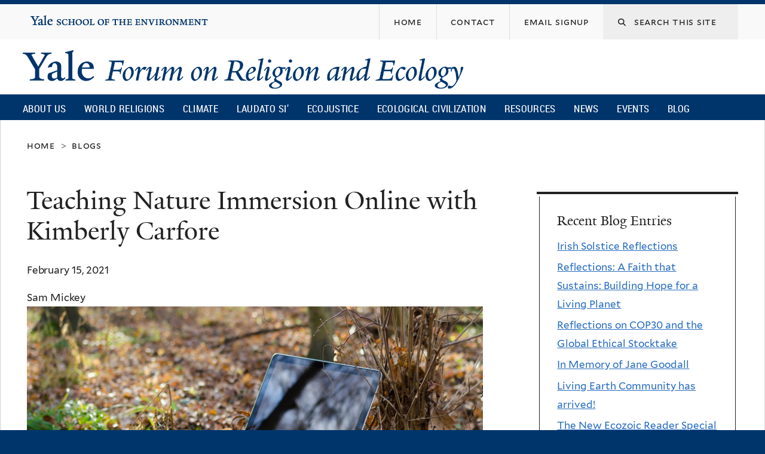

--- FILE ---
content_type: text/html; charset=utf-8
request_url: https://fore.yale.edu/blogs/entry/1613458531?page=5
body_size: 15489
content:
<!DOCTYPE html>
<!--[if lte IE 8]>     <html lang="en" dir="ltr" class="ie8"> <![endif]-->
<!--[if gt IE 8]><!--> <html lang="en" dir="ltr" prefix="content: http://purl.org/rss/1.0/modules/content/ dc: http://purl.org/dc/terms/ foaf: http://xmlns.com/foaf/0.1/ og: http://ogp.me/ns# rdfs: http://www.w3.org/2000/01/rdf-schema# sioc: http://rdfs.org/sioc/ns# sioct: http://rdfs.org/sioc/types# skos: http://www.w3.org/2004/02/skos/core# xsd: http://www.w3.org/2001/XMLSchema#"> <!--<![endif]-->
<head>
<meta http-equiv="X-UA-Compatible" content="IE=edge">
  <!--

  GGGGGGGGGGGG      GGGGGGGGGGG               fGGGGGG
    ;GGGGG.             GGGi                     GGGG
      CGGGG:           GGG                       GGGG
       lGGGGt         GGL                        GGGG
        .GGGGC       GG:                         GGGG
          GGGGG    .GG.        ;CGGGGGGL         GGGG          .LGGGGGGGL
           GGGGG  iGG        GGG:   ,GGGG        GGGG        tGGf     ;GGGC
            LGGGGfGG        GGGG     CGGG;       GGGG       GGGL       GGGGt
             lGGGGL                  CGGG;       GGGG      CGGGCCCCCCCCCCCCC
              GGGG                   GGGG,       GGGG      GGGG
              GGGG             tCGG; CGGG,       GGGG      GGGG
              GGGG          GGGG     CGGG.       GGGG      GGGGL
              GGGG         GGGGC     CGGG.       GGGG      :GGGGC          :
             ,GGGGG.       GGGGG:  .LGGGGG,.tG   GGGG        GGGGGGt,..,fGC
        ,GGGGGGGGGGGGGGf    iGGGGGG   CGGGGC  GGGGGGGGGG       LGGGGGGGC

  -->
  <meta http-equiv="Content-Type" content="text/html; charset=utf-8" />
<meta name="Generator" content="Drupal 7 (http://drupal.org)" />
<link rel="canonical" href="/blogs/entry/1613458531" />
<link rel="shortlink" href="/node/11124" />
<link rel="shortcut icon" href="https://fore.yale.edu/sites/all/themes/yalenew_base/images/favicon.ico" type="image/vnd.microsoft.icon" />
<meta name="viewport" content="width=device-width, initial-scale=1, maximum-scale=10, minimum-scale=1, user-scalable=yes" />
  <title>Teaching Nature Immersion Online with Kimberly Carfore
 | Yale Forum on Religion and Ecology</title>
  <!--[if IEMobile]><meta http-equiv="cleartype" content="on" /><![endif]-->

    <link rel="shortcut icon" sizes="16x16 24x24 32x32 48x48 64x64" href="https://fore.yale.edu/sites/all/themes/yalenew_base/images/favicon.ico" type="image/vnd.microsoft.icon">
    <link rel="icon" sizes="228x228" href="/sites/all/themes/yalenew_base/images/touch-icon-228.png">
  <link rel="apple-touch-icon-precomposed" sizes="228x228" href="/sites/all/themes/yalenew_base/images/touch-icon-228.png">

  <link type="text/css" rel="stylesheet" href="https://fore.yale.edu/sites/default/files/css/css_xE-rWrJf-fncB6ztZfd2huxqgxu4WO-qwma6Xer30m4.css" media="all" />
<link type="text/css" rel="stylesheet" href="https://fore.yale.edu/sites/default/files/css/css_wiCJzrJaafbdfzQ2JHg28iqu0Og8QBAw7P8_MQwbO8s.css" media="all" />
<link type="text/css" rel="stylesheet" href="https://fore.yale.edu/sites/default/files/css/css_qEbJEEdldjhzTe9LRvnN8h7WrCUpxyusvgrd6lMJ0s8.css" media="all" />
<link type="text/css" rel="stylesheet" href="//maxcdn.bootstrapcdn.com/font-awesome/4.7.0/css/font-awesome.min.css" media="all" />
<link type="text/css" rel="stylesheet" href="https://fore.yale.edu/sites/default/files/css/css_zaOco2G8k_Y9ZPkHcPipwrYE0eu9i_I-umrYSytTB3U.css" media="all" />
<link type="text/css" rel="stylesheet" href="https://fore.yale.edu/sites/default/files/css/css_qJSdFMLi7m_P8KZ9ASO7gKuNOnyW7_x4C7YElHefSgU.css" media="all" />
<link type="text/css" rel="stylesheet" href="https://fore.yale.edu/sites/default/files/css_injector/css_injector_6.css?t7mp9t" media="all" />
<link type="text/css" rel="stylesheet" href="https://fore.yale.edu/sites/default/files/css/css_KWTNPNPiHJCfdrcQ_jMr_STfujcCJghfgyfl6ycz_GA.css" media="all" />
<link type="text/css" rel="stylesheet" href="https://fore.yale.edu/sites/default/files/css_injector/css_injector_9.css?t7mp9t" media="all" />
<link type="text/css" rel="stylesheet" href="https://fore.yale.edu/sites/default/files/css/css_CH76hVtZvkaX8uNlw4DUXvgYF4njtBUROS9ltHuYk5s.css" media="all" />
<link type="text/css" rel="stylesheet" href="https://fore.yale.edu/sites/default/files/css_injector/css_injector_12.css?t7mp9t" media="all" />
<link type="text/css" rel="stylesheet" href="https://fore.yale.edu/sites/default/files/css/css_d6I9Yijelqk3k_ZmCOL__u6kaxAAQBzYobl_d_9DVqA.css" media="all" />

<!--[if (lt IE 9)&(!IEMobile)]>
<link type="text/css" rel="stylesheet" href="https://fore.yale.edu/sites/default/files/css/css_nBvgsRGFO8eRuGybs3zqi1R0F_76QazEf5KpSL9kQhA.css" media="all" />
<![endif]-->

<!--[if gte IE 9]><!-->
<link type="text/css" rel="stylesheet" href="https://fore.yale.edu/sites/default/files/css/css_059BxwQdO3W6gC_prw0ohrQj1fWv8MiFJkqt4YP0qJk.css" media="all" />
<!--<![endif]-->
  <script type="text/javascript" src="https://fore.yale.edu/sites/all/libraries/respondjs/respond.min.js?t7mp9t"></script>
<script type="text/javascript">
<!--//--><![CDATA[//><!--
document.cookie = 'adaptive_image=' + Math.max(screen.width, screen.height) + '; path=/';
//--><!]]>
</script>
<script type="text/javascript" src="//ajax.googleapis.com/ajax/libs/jquery/1.8.3/jquery.min.js"></script>
<script type="text/javascript">
<!--//--><![CDATA[//><!--
window.jQuery || document.write("<script src='/sites/all/modules/contrib/jquery_update/replace/jquery/1.8/jquery.min.js'>\x3C/script>")
//--><!]]>
</script>
<script type="text/javascript" src="https://fore.yale.edu/sites/default/files/js/js_Hfha9RCTNm8mqMDLXriIsKGMaghzs4ZaqJPLj2esi7s.js"></script>
<script type="text/javascript" src="https://fore.yale.edu/sites/default/files/js/js_zDrhTCYsC_8pVOJuGALtlm88oNEaqvyfjVoe0JtAAwI.js"></script>
<script type="text/javascript" src="https://fore.yale.edu/sites/default/files/js/js_wd4Dg9pxT8UDdqB2pis0V4qbY3ZdgHI6Lp5HsEaTSmI.js"></script>
<script type="text/javascript" src="https://www.googletagmanager.com/gtag/js?id=G-992R075XDN"></script>
<script type="text/javascript">
<!--//--><![CDATA[//><!--
window.dataLayer = window.dataLayer || [];function gtag(){dataLayer.push(arguments)};gtag("js", new Date());gtag("set", "developer_id.dMDhkMT", true);gtag("config", "G-992R075XDN", {"groups":"default","cookie_domain":"fore.yale.edu","anonymize_ip":true});
//--><!]]>
</script>
<script type="text/javascript" src="https://fore.yale.edu/sites/default/files/js/js_mCtpTj6wS3z2qZ2ALINgRULthpF0fvWCuwMIaQenVy8.js"></script>
<script type="text/javascript" src="https://fore.yale.edu/sites/default/files/js/js_UNPtX_ZGxcpSkJyp8ls50mHCG5a_tcqRFqN4KjkfLso.js"></script>
<script type="text/javascript">
<!--//--><![CDATA[//><!--
jQuery(function($) {
  $('head').append('<link rel="stylesheet" href="//cdnjs.cloudflare.com/ajax/libs/font-awesome/6.7.2/css/all.min.css" />');
});

//--><!]]>
</script>
<script type="text/javascript">
<!--//--><![CDATA[//><!--
jQuery.extend(Drupal.settings, {"basePath":"\/","pathPrefix":"","setHasJsCookie":0,"ajaxPageState":{"theme":"yalenew_boxed","theme_token":"8elNJeyj-eKZuE0HcbeJW-8i9kpCsfh6TrT3Ao40-Eo","jquery_version":"1.8","js":{"0":1,"sites\/all\/themes\/yalenew_base\/js\/jcaption.min.js":1,"1":1,"2":1,"sites\/all\/libraries\/respondjs\/respond.min.js":1,"3":1,"\/\/ajax.googleapis.com\/ajax\/libs\/jquery\/1.8.3\/jquery.min.js":1,"4":1,"misc\/jquery-extend-3.4.0.js":1,"misc\/jquery-html-prefilter-3.5.0-backport.js":1,"misc\/jquery.once.js":1,"misc\/drupal.js":1,"sites\/all\/modules\/contrib\/jquery_update\/replace\/ui\/external\/jquery.cookie.js":1,"sites\/all\/modules\/contrib\/jquery_update\/replace\/jquery.form\/4\/jquery.form.min.js":1,"misc\/form-single-submit.js":1,"misc\/ajax.js":1,"sites\/all\/modules\/contrib\/jquery_update\/js\/jquery_update.js":1,"sites\/all\/libraries\/superfish\/sfsmallscreen.js":1,"sites\/all\/libraries\/colorbox\/jquery.colorbox-min.js":1,"sites\/all\/modules\/contrib\/colorbox\/js\/colorbox.js":1,"sites\/all\/modules\/contrib\/image_caption\/image_caption.min.js":1,"sites\/all\/modules\/contrib\/jscrollpane\/js\/jquery.jscrollpane.min.js":1,"sites\/all\/modules\/contrib\/jscrollpane\/js\/jquery.mousewheel.js":1,"sites\/all\/modules\/contrib\/jscrollpane\/js\/script.js":1,"sites\/all\/modules\/contrib\/custom_search\/js\/custom_search.js":1,"sites\/all\/modules\/contrib\/views\/js\/base.js":1,"misc\/progress.js":1,"sites\/all\/modules\/contrib\/views\/js\/ajax_view.js":1,"sites\/all\/modules\/contrib\/responsive_menus\/styles\/responsive_menus_simple\/js\/responsive_menus_simple.js":1,"sites\/all\/modules\/contrib\/google_analytics\/googleanalytics.js":1,"https:\/\/www.googletagmanager.com\/gtag\/js?id=G-992R075XDN":1,"5":1,"sites\/all\/libraries\/superfish\/jquery.hoverIntent.minified.js":1,"sites\/all\/libraries\/superfish\/supposition.js":1,"sites\/all\/libraries\/superfish\/superfish.js":1,"sites\/all\/modules\/contrib\/superfish\/superfish.js":1,"sites\/all\/themes\/omega\/omega\/js\/jquery.formalize.js":1,"sites\/all\/themes\/omega\/omega\/js\/omega-mediaqueries.js":1,"sites\/all\/themes\/yalenew_base\/js\/modernizr.min.js":1,"sites\/all\/themes\/yalenew_base\/js\/jquery.fitted.js":1,"sites\/all\/themes\/yalenew_base\/js\/appendAround.min.js":1,"sites\/all\/themes\/yalenew_base\/js\/scripts.js":1,"6":1},"css":{"modules\/system\/system.base.css":1,"modules\/system\/system.menus.css":1,"modules\/system\/system.messages.css":1,"modules\/system\/system.theme.css":1,"sites\/all\/modules\/contrib\/adaptive_image\/css\/adaptive-image.css":1,"modules\/book\/book.css":1,"sites\/all\/modules\/contrib\/calendar\/css\/calendar_multiday.css":1,"modules\/comment\/comment.css":1,"modules\/field\/theme\/field.css":1,"modules\/node\/node.css":1,"modules\/search\/search.css":1,"modules\/user\/user.css":1,"sites\/all\/modules\/contrib\/views\/css\/views.css":1,"sites\/all\/modules\/contrib\/ckeditor\/css\/ckeditor.css":1,"sites\/all\/libraries\/colorbox\/example4\/colorbox.css":1,"sites\/all\/modules\/contrib\/ctools\/css\/ctools.css":1,"sites\/all\/modules\/contrib\/jscrollpane\/css\/jquery.jscrollpane.css":1,"sites\/all\/modules\/contrib\/typogrify\/typogrify.css":1,"sites\/all\/modules\/contrib\/biblio\/biblio.css":1,"sites\/all\/modules\/contrib\/custom_search\/custom_search.css":1,"sites\/all\/modules\/contrib\/node_embed\/plugins\/node_embed\/node_embed.css":1,"sites\/all\/modules\/contrib\/responsive_menus\/styles\/responsive_menus_simple\/css\/responsive_menus_simple.css":1,"\/\/maxcdn.bootstrapcdn.com\/font-awesome\/4.7.0\/css\/font-awesome.min.css":1,"sites\/all\/libraries\/superfish\/css\/superfish.css":1,"sites\/all\/libraries\/superfish\/css\/superfish-smallscreen.css":1,"sites\/all\/themes\/omega\/omega\/css\/formalize.css":1,"sites\/all\/themes\/yalenew_base\/css\/globalnew.css":1,"public:\/\/css_injector\/css_injector_2.css":1,"public:\/\/css_injector\/css_injector_3.css":1,"public:\/\/css_injector\/css_injector_5.css":1,"public:\/\/css_injector\/css_injector_6.css":1,"public:\/\/css_injector\/css_injector_7.css":1,"public:\/\/css_injector\/css_injector_8.css":1,"public:\/\/css_injector\/css_injector_9.css":1,"public:\/\/css_injector\/css_injector_10.css":1,"public:\/\/css_injector\/css_injector_12.css":1,"public:\/\/css_injector\/css_injector_13.css":1,"public:\/\/css_injector\/css_injector_15.css":1,"public:\/\/css_injector\/css_injector_23.css":1,"public:\/\/css_injector\/css_injector_24.css":1,"public:\/\/css_injector\/css_injector_25.css":1,"public:\/\/css_injector\/css_injector_28.css":1,"ie::wide::sites\/all\/themes\/yalenew_base\/css\/grid\/yalenew_default\/wide\/yalenew-default-wide-12.css":1,"sites\/all\/themes\/yalenew_base\/css\/grid\/yalenew_default\/fluid\/yalenew-default-fluid-12.css":1,"sites\/all\/themes\/yalenew_base\/css\/grid\/yalenew_default\/narrow\/yalenew-default-narrow-12.css":1,"sites\/all\/themes\/yalenew_base\/css\/grid\/yalenew_default\/wide\/yalenew-default-wide-12.css":1}},"colorbox":{"opacity":"0.85","current":"{current} of {total}","previous":"\u00ab Prev","next":"Next \u00bb","close":"Close","maxWidth":"98%","maxHeight":"98%","fixed":true,"mobiledetect":true,"mobiledevicewidth":"480px","specificPagesDefaultValue":"admin*\nimagebrowser*\nimg_assist*\nimce*\nnode\/add\/*\nnode\/*\/edit\nprint\/*\nprintpdf\/*\nsystem\/ajax\nsystem\/ajax\/*"},"jScrollPane":{"class":".scroll-pane"},"custom_search":{"form_target":"_self","solr":0},"better_exposed_filters":{"views":{"fore_book_extra":{"displays":{"block":{"filters":[]}}},"news":{"displays":{"block_4":{"filters":[]}}},"calendar":{"displays":{"block_4":{"filters":[]}}},"blog_tags":{"displays":{"block":{"filters":[]}}}}},"views":{"ajax_path":"\/views\/ajax","ajaxViews":{"views_dom_id:544ec99e5d0cbf0a16246594c68c6781":{"view_name":"calendar","view_display_id":"block_4","view_args":"","view_path":"node\/11124","view_base_path":"calendar\/grid\/month","view_dom_id":"544ec99e5d0cbf0a16246594c68c6781","pager_element":0}}},"urlIsAjaxTrusted":{"\/views\/ajax":true,"\/blogs\/entry\/1613458531?page=5":true},"responsive_menus":[{"toggler_text":"\u2630 Menu","selectors":["#main-menu"],"media_size":"768","media_unit":"px","absolute":"1","remove_attributes":"1","responsive_menus_style":"responsive_menus_simple"}],"googleanalytics":{"account":["G-992R075XDN"],"trackOutbound":1,"trackMailto":1,"trackDownload":1,"trackDownloadExtensions":"7z|aac|arc|arj|asf|asx|avi|bin|csv|doc(x|m)?|dot(x|m)?|exe|flv|gif|gz|gzip|hqx|jar|jpe?g|js|mp(2|3|4|e?g)|mov(ie)?|msi|msp|pdf|phps|png|ppt(x|m)?|pot(x|m)?|pps(x|m)?|ppam|sld(x|m)?|thmx|qtm?|ra(m|r)?|sea|sit|tar|tgz|torrent|txt|wav|wma|wmv|wpd|xls(x|m|b)?|xlt(x|m)|xlam|xml|z|zip","trackColorbox":1,"trackDomainMode":1},"superfish":{"1":{"id":"1","sf":{"delay":"500","animation":{"opacity":"show"},"speed":"fast","autoArrows":false,"dropShadows":false},"plugins":{"smallscreen":{"mode":"window_width","breakpoint":980,"breakpointUnit":"px","accordionButton":"2","title":"Main menu"},"supposition":true}}},"omega":{"layouts":{"primary":"wide","order":["fluid","narrow","wide"],"queries":{"fluid":"all and (max-width: 739px)","narrow":"all and (min-width: 740px) and (max-width: 1024px)","wide":"all and (min-width: 1025px)"}}}});
//--><!]]>
</script>

</head>
<body class="html not-front not-logged-in page-node page-node- page-node-11124 node-type-blog yalenew-boxed context-blogs one-sidebar sidebar-second nav-blue-dk block-blue-dk nav-condensed block-font-serif block-outline">
  <aside role='complementary' id="skip-link" aria-label="Skip to main content">
    <a href="#main-content" class="element-invisible element-focusable">Skip to main content</a>
  </aside>
  <div class="region region-page-top" id="region-page-top">
  <div class="region-inner region-page-top-inner">
      </div>
</div>
  <div class="page clearfix" id="page">
      <header id="section-header" class="section section-header" role="banner">
  <div id="zone-topper-wrapper" class="zone-wrapper zone-topper-wrapper clearfix">  <div id="zone-topper" class="zone zone-topper clearfix container-12">
    <div  class="grid-3 region region-topper-first" id="region-topper-first">
  <div class="region-inner region-topper-first-inner">
      <div class="topper-logo"><a href="http://www.yale.edu" class="y-icons y-yale y-univ"><span class="element-invisible">Yale University</span></a>
      </div>

	 <div id="moved-main-nav-wrapper">
                <button aria-expanded="false" id="nav-ready" class="nav-ready"><span class="element-invisible">Open Main Navigation</span></button>
                <div id="moved-main-nav" class="moved-main-nav" data-set="append-main-nav"></div>
                <button aria-expanded="true" id="nav-close" class="nav-close nav-hidden"><span class="element-invisible">Close Main Navigation</span></button>
        </div>

  </div>
</div>
<div class="grid-9 region region-topper-second" id="region-topper-second">
  <div class="region-inner region-topper-second-inner">
    <div class="block block-search search-block block-form block-search-form odd block-without-title" id="block-search-form">
  <div class="block-inner clearfix">
            
    <div class="content clearfix">
      <form class="search-form" role="search" aria-label="Site Search" action="/blogs/entry/1613458531?page=5" method="post" id="search-block-form" accept-charset="UTF-8"><div><div class="container-inline">
  <div class="form-item form-type-textfield form-item-search-block-form">
  <label for="edit-search-block-form--2"><i class="fa fa-search"></i> </label>
 <input title="Enter the terms you wish to search for." class="custom-search-box form-text" placeholder="Search this site" type="text" id="edit-search-block-form--2" name="search_block_form" value="" size="15" maxlength="128" />
</div>
<div class="form-actions form-wrapper" id="edit-actions"><input style="display:none;" type="submit" id="edit-submit" name="op" value="" class="form-submit" /></div><input type="hidden" name="form_build_id" value="form-fCdrkcxs0MFRpEBb7zjDjWSgV2qaf_FuOKhqz6ZE2GM" />
<input type="hidden" name="form_id" value="search_block_form" />
</div>
</div></form>    </div>
  </div>
</div>
<div class="block block-menu fes-org-menu block-menu-org-menu block-menu-menu-org-menu even block-without-title" id="block-menu-menu-org-menu">
  <div class="block-inner clearfix">
            
    <div class="content clearfix">
      <ul class="menu"><li class="first leaf menu-home"><a href="/"><span>Home</span></a></li>
<li class="leaf menu-contact"><a href="/About-Us/Engage-with-the-Forum/Contact"><span>Contact</span></a></li>
<li class="last leaf menu-email-signup"><a href="/About-Us/Engage-with-the-Forum/sign-up"><span>Email Signup</span></a></li>
</ul>    </div>
  </div>
</div>
  </div>
</div>
  </div>
</div><div id="zone-branding-wrapper" class="zone-wrapper zone-branding-wrapper clearfix">  <div id="zone-branding" class="zone zone-branding clearfix container-12">
    <div class="grid-10 region region-branding" id="region-branding">
  <div class="region-inner region-branding-inner">
        <div class="branding-data clearfix">
            <div class="logo-img">
        <a href="/" rel="home" title="Yale Forum on Religion and Ecology
"><img src="https://fore.yale.edu/sites/default/files/yfre_rgb.png" alt="Yale Forum on Religion and Ecology
" id="logo" /></a>      </div>
                                                  <h2 class="site-name element-invisible"><a href="/" title="Home">Yale Forum on Religion and Ecology
</a></h2>
                                  </div>
          </div>
</div>
  </div>
</div>

<div id="zone-menu-wrapper" class="zone-wrapper zone-menu-wrapper clearfix">  <div id="zone-menu" class="zone zone-menu clearfix yale-boxed-menu container-12">

<div id="original-main-nav-wrapper">
  <div id="original-main-nav" data-set="append-main-nav">
    <div id="main-nav">

    <div class="grid-12 region region-menu" id="region-menu">
  <div class="region-inner region-menu-inner">
    <nav id="main-menu-navigation" role="navigation" aria-label="Main Menu" class="navigation">
                  <div class="block block-superfish block-1 block-superfish-1 odd block-without-title" id="block-superfish-1">
  <div class="block-inner clearfix">
            
    <div class="content clearfix">
      <ul  id="superfish-1" class="menu sf-menu sf-main-menu sf-horizontal sf-style-none sf-total-items-10 sf-parent-items-6 sf-single-items-4"><li id="menu-1674-1" class="first odd sf-item-1 sf-depth-1 sf-total-children-3 sf-parent-children-3 sf-single-children-0 menuparent"><a href="/About-Us/What-We-Do/Mission-and-Vision" class="sf-depth-1 menuparent">About Us</a><ul><li id="menu-2264-1" class="first odd sf-item-1 sf-depth-2 sf-total-children-4 sf-parent-children-0 sf-single-children-4 menuparent"><a href="/About-Us/Who-We-Are/Our-Directors" class="sf-depth-2 menuparent">Who We Are</a><ul><li id="menu-2265-1" class="first odd sf-item-1 sf-depth-3 sf-no-children"><a href="/About-Us/Who-We-Are/Our-Directors" class="sf-depth-3">Our Directors</a></li><li id="menu-1678-1" class="middle even sf-item-2 sf-depth-3 sf-no-children"><a href="/About-Us/Who-We-Are/Our-Team" class="sf-depth-3">Our Team</a></li><li id="menu-2259-1" class="middle odd sf-item-3 sf-depth-3 sf-no-children"><a href="/About-Us/Who-We-Are/Advisory-Group" class="sf-depth-3">Advisory Group</a></li><li id="menu-2130-1" class="last even sf-item-4 sf-depth-3 sf-no-children"><a href="/About-Us/Who-We-Are/Supporters" class="sf-depth-3">Supporters</a></li></ul></li><li id="menu-2266-1" class="middle even sf-item-2 sf-depth-2 sf-total-children-5 sf-parent-children-0 sf-single-children-5 menuparent"><a href="/About-Us/What-We-Do/Mission-and-Vision" class="sf-depth-2 menuparent">What We Do</a><ul><li id="menu-1675-1" class="first odd sf-item-1 sf-depth-3 sf-no-children"><a href="/About-Us/What-We-Do/Mission-and-Vision" class="sf-depth-3">Mission and Vision</a></li><li id="menu-1677-1" class="middle even sf-item-2 sf-depth-3 sf-no-children"><a href="/About-Us/What-We-Do/Projects" class="sf-depth-3">Projects</a></li><li id="menu-1676-1" class="middle odd sf-item-3 sf-depth-3 sf-no-children"><a href="/About-Us/What-We-Do/History" class="sf-depth-3">History</a></li><li id="menu-2275-1" class="middle even sf-item-4 sf-depth-3 sf-no-children"><a href="/About-Us/What-We-Do/Timeline" class="sf-depth-3">Timeline</a></li><li id="menu-2276-1" class="last odd sf-item-5 sf-depth-3 sf-no-children"><a href="/About-Us/What-We-Do/Newsroom" class="sf-depth-3">Newsroom</a></li></ul></li><li id="menu-2267-1" class="last odd sf-item-3 sf-depth-2 sf-total-children-3 sf-parent-children-1 sf-single-children-2 menuparent"><a href="/About-Us/Engage-with-the-Forum/Contact" class="sf-depth-2 menuparent">Engage with the Forum</a><ul><li id="menu-2247-1" class="first odd sf-item-1 sf-depth-3 sf-total-children-2 sf-parent-children-0 sf-single-children-2 menuparent"><a href="/About-Us/Engage-with-the-Forum/Press-Kit" class="sf-depth-3 menuparent">Press Kit</a><ul><li id="menu-2248-1" class="first odd sf-item-1 sf-depth-4 sf-no-children"><a href="/About-Us/Engage-with-the-Forum/Press-Kit/Mary-Evelyn-Tucker-Press-Kit" class="sf-depth-4">Mary Evelyn Tucker - Press Kit</a></li><li id="menu-2249-1" class="last even sf-item-2 sf-depth-4 sf-no-children"><a href="/About-Us/Engage-with-the-Forum/Press-Kit/John-Grim-Press-Kit" class="sf-depth-4">John Grim - Press Kit</a></li></ul></li><li id="menu-2151-1" class="middle even sf-item-2 sf-depth-3 sf-no-children"><a href="/About-Us/Engage-with-the-Forum/sign-up" class="sf-depth-3">Monthly Email Newsletter</a></li><li id="menu-2152-1" class="last odd sf-item-3 sf-depth-3 sf-no-children"><a href="/About-Us/Engage-with-the-Forum/Contact" class="sf-depth-3">Contact</a></li></ul></li></ul></li><li id="menu-1234-1" class="middle even sf-item-2 sf-depth-1 sf-total-children-15 sf-parent-children-0 sf-single-children-15 menuparent"><a href="/World-Religions" class="sf-depth-1 menuparent">World Religions</a><ul><li id="menu-1960-1" class="first odd sf-item-1 sf-depth-2 sf-no-children"><a href="/World-Religions/World-Religions-Overview-Essay" class="sf-depth-2">Overview Essay</a></li><li id="menu-1707-1" class="middle even sf-item-2 sf-depth-2 sf-no-children"><a href="/World-Religions/Indigenous" class="sf-depth-2">Indigenous</a></li><li id="menu-1710-1" class="middle odd sf-item-3 sf-depth-2 sf-no-children"><a href="/World-Religions/Judaism" class="sf-depth-2">Judaism</a></li><li id="menu-1703-1" class="middle even sf-item-4 sf-depth-2 sf-no-children"><a href="/World-Religions/Christianity" class="sf-depth-2">Christianity</a></li><li id="menu-1708-1" class="middle odd sf-item-5 sf-depth-2 sf-no-children"><a href="/World-Religions/Islam" class="sf-depth-2">Islam</a></li><li id="menu-2218-1" class="middle even sf-item-6 sf-depth-2 sf-no-children"><a href="/World-Religions/Sikhism" class="sf-depth-2">Sikhism</a></li><li id="menu-1702-1" class="middle odd sf-item-7 sf-depth-2 sf-no-children"><a href="/World-Religions/Bahai-Faith" class="sf-depth-2">Baha&#039;i Faith</a></li><li id="menu-2458-1" class="middle even sf-item-8 sf-depth-2 sf-no-children"><a href="/World-Religions/Zoroastrianism" class="sf-depth-2">Zoroastrianism</a></li><li id="menu-1706-1" class="middle odd sf-item-9 sf-depth-2 sf-no-children"><a href="/World-Religions/Hinduism" class="sf-depth-2">Hinduism</a></li><li id="menu-1709-1" class="middle even sf-item-10 sf-depth-2 sf-no-children"><a href="/World-Religions/Jainism" class="sf-depth-2">Jainism</a></li><li id="menu-1701-1" class="middle odd sf-item-11 sf-depth-2 sf-no-children"><a href="/World-Religions/Buddhism" class="sf-depth-2">Buddhism</a></li><li id="menu-1705-1" class="middle even sf-item-12 sf-depth-2 sf-no-children"><a href="/World-Religions/Daoism" class="sf-depth-2">Daoism</a></li><li id="menu-1704-1" class="middle odd sf-item-13 sf-depth-2 sf-no-children"><a href="/World-Religions/Confucianism" class="sf-depth-2">Confucianism</a></li><li id="menu-1711-1" class="middle even sf-item-14 sf-depth-2 sf-no-children"><a href="/World-Religions/Shinto" class="sf-depth-2">Shinto</a></li><li id="menu-1712-1" class="last odd sf-item-15 sf-depth-2 sf-no-children"><a href="/World-Religions/Interreligious" class="sf-depth-2">Interreligious</a></li></ul></li><li id="menu-1713-1" class="middle odd sf-item-3 sf-depth-1 sf-total-children-7 sf-parent-children-0 sf-single-children-7 menuparent"><a href="/Climate-Emergency" class="sf-depth-1 menuparent">Climate</a><ul><li id="menu-1715-1" class="first odd sf-item-1 sf-depth-2 sf-no-children"><a href="/Climate-Emergency/Overview-Essay" class="sf-depth-2">Overview</a></li><li id="menu-1717-1" class="middle even sf-item-2 sf-depth-2 sf-no-children"><a href="/Climate-Emergency/Climate-Change-Statements-from-World-Religions" class="sf-depth-2">Statements</a></li><li id="menu-1718-1" class="middle odd sf-item-3 sf-depth-2 sf-no-children"><a href="/Climate-Emergency/Books-on-Religion-and-Climate-Change" class="sf-depth-2">Books</a></li><li id="menu-1719-1" class="middle even sf-item-4 sf-depth-2 sf-no-children"><a href="/Climate-Emergency/Articles-on-Religion-and-Climate-Change" class="sf-depth-2">Articles</a></li><li id="menu-1720-1" class="middle odd sf-item-5 sf-depth-2 sf-no-children"><a href="/Climate-Emergency/Daedalus-Issue-on-Climate-Change" class="sf-depth-2">Daedalus Issue on Climate Change</a></li><li id="menu-2236-1" class="middle even sf-item-6 sf-depth-2 sf-no-children"><a href="/Climate-Emergency/Multimedia" class="sf-depth-2">Multimedia</a></li><li id="menu-1721-1" class="last odd sf-item-7 sf-depth-2 sf-no-children"><a href="/Climate-Emergency/Links" class="sf-depth-2">Links</a></li></ul></li><li id="menu-1722-1" class="middle even sf-item-4 sf-depth-1 sf-total-children-7 sf-parent-children-0 sf-single-children-7 menuparent"><a href="/Laudato-Si%E2%80%99" class="sf-depth-1 menuparent">Laudato Si’</a><ul><li id="menu-1978-1" class="first odd sf-item-1 sf-depth-2 sf-no-children"><a href="/Laudato-Si/Overview" class="sf-depth-2">Overview</a></li><li id="menu-1731-1" class="middle even sf-item-2 sf-depth-2 sf-no-children"><a href="/Laudato-Si%E2%80%99/Books-and-Articles" class="sf-depth-2">Books and Articles</a></li><li id="menu-2148-1" class="middle odd sf-item-3 sf-depth-2 sf-no-children"><a href="/Laudato-Si%E2%80%99/Multimedia" class="sf-depth-2">Multimedia</a></li><li id="menu-1730-1" class="middle even sf-item-4 sf-depth-2 sf-no-children"><a href="/Laudato-Si%E2%80%99/Links" class="sf-depth-2">Links</a></li><li id="menu-1725-1" class="middle odd sf-item-5 sf-depth-2 sf-no-children"><a href="/Laudato-Si%E2%80%99/Frequently-Asked-Questions" class="sf-depth-2">Frequently Asked Questions</a></li><li id="menu-2261-1" class="middle even sf-item-6 sf-depth-2 sf-no-children"><a href="/Laudato-Si%E2%80%99/Fratelli-Tutti" class="sf-depth-2">Fratelli Tutti</a></li><li id="menu-2764-1" class="last odd sf-item-7 sf-depth-2 sf-no-children"><a href="https://fore.yale.edu/Laudato-Si’/Laudate-Deum" class="sf-depth-2">Laudate Deum</a></li></ul></li><li id="menu-2433-1" class="middle odd sf-item-5 sf-depth-1 sf-no-children"><a href="/Ecojustice" class="sf-depth-1">Ecojustice</a></li><li id="menu-2792-1" class="middle even sf-item-6 sf-depth-1 sf-total-children-8 sf-parent-children-0 sf-single-children-8 menuparent"><a href="/Ecological-Civilization" class="sf-depth-1 menuparent">Ecological Civilization</a><ul><li id="menu-2793-1" class="first odd sf-item-1 sf-depth-2 sf-no-children"><a href="/Ecological-Civilization/Articles" class="sf-depth-2">Articles</a></li><li id="menu-2794-1" class="middle even sf-item-2 sf-depth-2 sf-no-children"><a href="/Ecological-Civilization/Books" class="sf-depth-2">Books</a></li><li id="menu-2795-1" class="middle odd sf-item-3 sf-depth-2 sf-no-children"><a href="/Ecological-Civilization/Journals" class="sf-depth-2">Journals</a></li><li id="menu-2796-1" class="middle even sf-item-4 sf-depth-2 sf-no-children"><a href="/Ecological-Civilization/Links" class="sf-depth-2">Links</a></li><li id="menu-2797-1" class="middle odd sf-item-5 sf-depth-2 sf-no-children"><a href="/Ecological-Civilization/Multimedia" class="sf-depth-2">Multimedia</a></li><li id="menu-2798-1" class="middle even sf-item-6 sf-depth-2 sf-no-children"><a href="/Ecological-Civilization/Reports-Statements" class="sf-depth-2">Reports &amp; Statements</a></li><li id="menu-2799-1" class="middle odd sf-item-7 sf-depth-2 sf-no-children"><a href="/Ecological-Civilization/Timeline" class="sf-depth-2">Timeline</a></li><li id="menu-2816-1" class="last even sf-item-8 sf-depth-2 sf-no-children"><a href="https://fore.yale.edu/Ecological-Civilization/Mary-Evelyn-and-John-in-China" class="sf-depth-2">Mary Evelyn &amp; John in China</a></li></ul></li><li id="menu-1767-1" class="middle odd sf-item-7 sf-depth-1 sf-total-children-9 sf-parent-children-1 sf-single-children-8 menuparent"><a href="/Resources" class="sf-depth-1 menuparent">Resources</a><ul><li id="menu-2861-1" class="first odd sf-item-1 sf-depth-2 sf-no-children"><a href="https://fore.yale.edu/Resources/New-Ecozoic-Reader-Special-Issue" class="sf-depth-2">New Ecozoic Reader Special Issue</a></li><li id="menu-1733-1" class="middle even sf-item-2 sf-depth-2 sf-total-children-3 sf-parent-children-1 sf-single-children-2 menuparent"><a href="/node/4789/" class="sf-depth-2 menuparent">Publications</a><ul><li id="menu-1763-1" class="first odd sf-item-1 sf-depth-3 sf-total-children-3 sf-parent-children-0 sf-single-children-3 menuparent"><a href="/Publications/Books" class="sf-depth-3 menuparent">Books</a><ul><li id="menu-2131-1" class="first odd sf-item-1 sf-depth-4 sf-no-children"><a href="/Publications/Books/Religions-World-and-Ecology-Book-Series" class="sf-depth-4">Harvard Series</a></li><li id="menu-2138-1" class="middle even sf-item-2 sf-depth-4 sf-no-children"><a href="/Publications/Books/Ecology-and-Justice-Series" class="sf-depth-4">Ecology &amp; Justice Series</a></li><li id="menu-2229-1" class="last odd sf-item-3 sf-depth-4 sf-no-children"><a href="/Publications/Books/Living-Earth-Community" class="sf-depth-4">Living Earth Community</a></li></ul></li><li id="menu-1982-1" class="middle even sf-item-2 sf-depth-3 sf-no-children"><a href="/Publications/Periodicals-Articles" class="sf-depth-3">Periodicals &amp; Articles</a></li><li id="menu-1765-1" class="last odd sf-item-3 sf-depth-3 sf-no-children"><a href="/Publications/Forum-Newsletters" class="sf-depth-3">Forum Newsletters</a></li></ul></li><li id="menu-2432-1" class="middle odd sf-item-3 sf-depth-2 sf-no-children"><a href="/Resources/Yale-Coursera-Online-Courses" class="sf-depth-2">Yale / Coursera Online Courses</a></li><li id="menu-1948-1" class="middle even sf-item-4 sf-depth-2 sf-no-children"><a href="/Resources/Bibliographies" class="sf-depth-2">Bibliographies</a></li><li id="menu-1952-1" class="middle odd sf-item-5 sf-depth-2 sf-no-children"><a href="/Resources/Multimedia" class="sf-depth-2">Multimedia</a></li><li id="menu-1955-1" class="middle even sf-item-6 sf-depth-2 sf-no-children"><a href="/Resources/Religion-and-Ecology-Programs" class="sf-depth-2">Religion and Ecology Programs</a></li><li id="menu-1957-1" class="middle odd sf-item-7 sf-depth-2 sf-no-children"><a href="/Resources/Professional-Offerings" class="sf-depth-2">Professional Offerings</a></li><li id="menu-2454-1" class="middle even sf-item-8 sf-depth-2 sf-no-children"><a href="/FaithActionSDG" class="sf-depth-2">Faith Action on the UN Sustainable Development Goals</a></li><li id="menu-2437-1" class="last odd sf-item-9 sf-depth-2 sf-no-children"><a href="/Resources/Eco-anxiety-Resources" class="sf-depth-2">Eco-anxiety Resources</a></li></ul></li><li id="menu-1874-1" class="middle even sf-item-8 sf-depth-1 sf-no-children"><a href="/News-Items" class="sf-depth-1">News</a></li><li id="menu-1876-1" class="middle odd sf-item-9 sf-depth-1 sf-no-children"><a href="/Events" class="sf-depth-1">Events</a></li><li id="menu-2250-1" class="last even sf-item-10 sf-depth-1 sf-no-children"><a href="/blog" class="sf-depth-1">Blog</a></li></ul>    </div>
  </div>
</div>
    </nav>
  </div>
</div>

    </div>
  </div>
</div>

  </div>
</div>
</header>
  
      <main  id="section-content" class="section section-content" role="main">
  <div id="section-content-inner">
    <div id="zone-content-wrapper" class="zone-wrapper zone-content-wrapper clearfix">  <div id="zone-content" class="zone zone-content clearfix container-12">
          <div id="breadcrumb" class="grid-12"><nav class="breadcrumb" role="navigation" aria-label="You are here"><a href="/">Home</a><span class="tic"> > </span><a href="/blog">Blogs</a><span class="tic"> > </span><a href="/blog/256">Sam Mickey's blog</a></nav></div>
    
    <div id="moved-sidenav-wrapper" class="moved-sidenav-wrapper grid-12">
       <div id="moved-sidenav" class="moved-sidenav" data-set="append-sidenav"></div>
    </div>

        <div class="grid-8 region region-content" id="region-content">
  <div class="region-inner region-content-inner">
    <a id="main-content" tabindex="-1"></a>
                <h1 class="title" id="page-title">Teaching Nature Immersion Online with Kimberly Carfore
</h1>
                        <div class="block block-system block-main block-system-main odd block-without-title" id="block-system-main">
  <div class="block-inner clearfix">
            
    <div class="content clearfix">
      <article  about="/blogs/entry/1613458531" typeof="sioc:Post sioct:BlogPost" id="node-blog-11124" class="ds-1col node node-blog node-promoted view-mode-full node-published node-not-sticky author-256 odd clearfix clearfix">

  
  <div class="field field-name-post-date field-type-ds field-label-hidden"><div class="field-items"><div class="field-item even">February 15, 2021</div></div></div><div class="field field-name-field-author field-type-text field-label-hidden"><div class="field-items"><div class="field-item even">Sam Mickey</div></div></div><div class="field field-name-body field-type-text-with-summary field-label-hidden"><div class="field-items"><div class="field-item even" property="content:encoded"><p class="rtecenter">
<img alt="" src="/sites/default/files/images/laptop-2055522_1920.jpg" style="width:1600px; height:1059px" width="1600" height="1059" /></p>
<p><span>This week&#39;s episode of the Forum on Religion and Ecology podcast welcomes back&nbsp;</span><a href="https://www.usfca.edu/faculty/kimberly-carfore" rel="noopener" target="_blank">Kimberly Carfore, PhD</a><span>. She discusses some of the strategies and practices she has used for teaching nature immersion classes online during the pandemic, including nature awareness practices, meditations, and reskilling. Although teaching nature immersion online sounds like a contradiction in terms, she discusses some of the unique opportunities it affords as well.</span></p>
<p><span>You can learn more about her work through her organization,&nbsp;</span><a href="https://www.ecozoa.org/" rel="noopener" target="_blank">Ecozoa</a><span>.</span></p>
<p><span>You can watch the episode below or listen to it <a href="https://fore.buzzsprout.com/1269704/7864123-22-teaching-nature-immersion-online-with-kimberly-carfore">here</a></span><span>.</span></p>
<p>An archive of previous episodes can be found&nbsp;<a href="https://fore.yale.edu/Resources/Multimedia/Video/FORE-Spotlights-Archive">here</a>, with audio versions available&nbsp;<a href="https://fore.buzzsprout.com/">here</a>.</p>
<p class="rtecenter">&nbsp;</p>
<div class="rtecenter">
<iframe allow="accelerometer; autoplay; clipboard-write; encrypted-media; gyroscope; picture-in-picture" allowfullscreen="" frameborder="0" height="315px" src="https://www.youtube.com/embed/AD9p4J14h_k" width="560px"></iframe></div>
<p>&nbsp;</p>
</div></div></div><div class="field field-name-field-post-topics field-type-taxonomy-term-reference field-label-hidden"><div class="field-items"><div class="field-item even"><a href="/post-topics/Teaching-and-Curriculum" typeof="skos:Concept" property="rdfs:label skos:prefLabel" datatype="">Teaching and Curriculum</a></div></div></div><div class="field field-name-field-fes-tags-topics field-type-taxonomy-term-reference field-label-hidden"><div class="field-items"><div class="field-item even"><a href="/topics/animals" typeof="skos:Concept" property="rdfs:label skos:prefLabel" datatype="">animals</a></div><div class="field-item odd"><a href="/topics/ecopsychology" typeof="skos:Concept" property="rdfs:label skos:prefLabel" datatype="">ecopsychology</a></div><div class="field-item even"><a href="/topics/nature-and-society" typeof="skos:Concept" property="rdfs:label skos:prefLabel" datatype="">nature and society</a></div><div class="field-item odd"><a href="/topics/spiritual-ecology" typeof="skos:Concept" property="rdfs:label skos:prefLabel" datatype="">spiritual ecology</a></div></div></div></article>

    </div>
  </div>
</div>
      </div>
</div>
<div  class="grid-4 region region-sidebar-second sidebar yale-boxed-sidebar-second" id="region-sidebar-second">
  <div class="region-inner region-sidebar-second-inner">
    <aside class="block block-block second-search-box block-3 block-block-3 odd has-subject" id="block-block-3" role="complementary" aria-label="Search">
  <div class="block-inner clearfix">
              <h2 class="block-title">Search</h2>
        
    <div class="content clearfix">
      <form class="search-form" role="search" aria-label="Site Search" action="/" method="post" id="search-block-form" accept-charset="UTF-8" target="_self">
<div>
<div class="container-inline">
<div class="form-item form-type-textfield form-item-search-block-form"><label for="edit-search-block-form--2"><i class="fa fa-search"></i> </label><input title="Enter the terms you wish to search for." class="custom-search-box form-text" placeholder="Search this site" type="text" id="edit-search-block-form--2" name="search_block_form" value="" size="15" maxlength="128" /></div>
<div class="form-actions form-wrapper" id="edit-actions"><input style="display:none;" type="submit" id="edit-submit" name="op" value="" class="form-submit" aria-label="Submit" /><input type="hidden" name="form_build_id" value="form-humhmAgwMjHtGj4SmH1uDhEouGktB8DB7tDhghOywI4" /><input type="hidden" name="form_token" value="qFp90ZnlUFUcPf2Mc4jWD4464v0IL9Hq9A9gLl9SGm4" /><input type="hidden" name="form_id" value="search_block_form" /></div>
</div>
</div>
</form>
    </div>
  </div>
</aside>
<aside class="block block-blog fes-transparent-blockboundaries block-recent block-blog-recent even has-subject" id="block-blog-recent" role="complementary" aria-label="Recent Blog Entries">
  <div class="block-inner clearfix">
              <h2 class="block-title">Recent Blog Entries</h2>
        
    <div class="content clearfix">
      <div class="item-list"><ul><li class="first"><a href="/blogs/entry/1766413388">Irish Solstice Reflections</a></li><li><a href="/blogs/entry/1765462100">Reflections: A Faith that Sustains: Building Hope for a Living Planet</a></li><li><a href="/blogs/entry/1763586350">Reflections on COP30 and the Global Ethical Stocktake</a></li><li><a href="/blogs/entry/1760119879">In Memory of Jane Goodall</a></li><li><a href="/blogs/entry/1759423814">Living Earth Community has arrived!</a></li><li><a href="/blogs/entry/1767020720">The New Ecozoic Reader Special Issue</a></li><li><a href="/blogs/entry/1753374033">In Memory of Joanna Macy</a></li><li><a href="/blogs/entry/1752763287">New video series! Reflections on Religion &amp; Ecology: Yale Alumni Speak from the Field</a></li><li><a href="/blogs/entry/1748539551">Journey Through the Sacred: A Multi-faith Invitation to Protect Our Ocean</a></li><li class="last"><a href="/blogs/entry/1745967583">The Life and Legacy of Pope Francis </a></li></ul></div><div class="more-link"><a href="/blog" title="Read the latest blog entries.">More</a></div>    </div>
  </div>
</aside>
<aside class="block block-block fes-transparent-blockboundaries fa-facebook-fore block-2 block-block-2 odd block-without-title" id="block-block-2" role="complementary">
  <div class="block-inner clearfix">
            
    <div class="content clearfix">
      <p></p><center><a href="/Resources/Yale-Coursera-Online-Courses" style="padding: 24px 24px; border-style: solid; border-width: 1px; border-color: #042658; border-radius: 100px; background-color: #042658; color: #ffffff; font-weight: 500; text-decoration:none; font-size:22px;"><span>Online Courses</span></a></center>
<p> </p>
<p>
<a href="https://www.facebook.com/pages/The-Forum-on-Religion-and-Ecology-at-Yale/807941202606307" id="fa-facebook-fore" class="fa-brands fa-facebook-square"><span>Facebook</span></a><br />
<a href="https://www.youtube.com/user/Religionandecology" class="fa-brands fa-youtube"><span>YouTube</span></a><br />
<a href="https://www.instagram.com/yaleforumreligionecology/" class="fa-brands fa-instagram"><span>Instagram</span></a><br />
<a href="https://bsky.app/profile/religion-ecology.bsky.social" class="fa-brands fa-bluesky"><span>Bluesky</span></a></p>
<p>Associated Sites:<br />
<a href="https://www.journeyoftheuniverse.org">Journey of the Universe</a><br />
<a href="https://thomasberry.org/">Thomas Berry and the Great Work</a><br />
<a href="https://livingearthcommunity.com/">Living Earth Community</a><br />
<a href="https://ycej.yale.edu/en">Yale Center for Environmental Justice</a></p>
    </div>
  </div>
</aside>
<aside class="block block-block block-12 block-block-12 even block-without-title" id="block-block-12" role="complementary">
  <div class="block-inner clearfix">
            
    <div class="content clearfix">
      <div id="mc_embed_shell">
<div id="mc_embed_signup">
<form action="https://yale.us15.list-manage.com/subscribe/post?u=5da421acac235473df472e31a&amp;id=2c4af7ef15&amp;f_id=00d4c2e1f0" method="post" id="mc-embedded-subscribe-form" name="mc-embedded-subscribe-form" class="validate" target="_blank">
<h2 class="newsletter">Subscribe</h2>
<div class="mc-field-group"><label for="mce-EMAIL">Email Address </label><input type="email" name="EMAIL" class="required email" id="mce-EMAIL" required="" value="" /></div>
<div hidden=""><input type="hidden" name="tags" value="967" /></div>
<div id="mce-responses" class="clear">
<div class="response" id="mce-error-response" style="display: none;"></div>
<div class="response" id="mce-success-response" style="display: none;"></div>
</div>
<div aria-hidden="true" style="position: absolute; left: -5000px;"><input type="text" name="b_5da421acac235473df472e31a_2c4af7ef15" tabindex="-1" value="" /></div>
<div class="clear"><input type="submit" name="subscribe" id="mc-embedded-subscribe" class="button" value="Subscribe" /></div>
</form></div>

</div>
<script type="text/javascript" src="//s3.amazonaws.com/downloads.mailchimp.com/js/mc-validate.js"></script><script type="text/javascript">
<!--//--><![CDATA[// ><!--
(function($) {window.fnames = new Array(); window.ftypes = new Array();fnames[0]='EMAIL';ftypes[0]='email';fnames[1]='FNAME';ftypes[1]='text';fnames[2]='LNAME';ftypes[2]='text';fnames[3]='MMERGE3';ftypes[3]='text';fnames[4]='MMERGE4';ftypes[4]='text';fnames[5]='MMERGE5';ftypes[5]='text';fnames[6]='MMERGE6';ftypes[6]='text';fnames[7]='MMERGE7';ftypes[7]='zip';fnames[8]='MMERGE8';ftypes[8]='text';fnames[9]='MMERGE9';ftypes[9]='text';}(jQuery));var $mcj = jQuery.noConflict(true);
//--><!]]>
</script>
    </div>
  </div>
</aside>
<aside class="block block-views block-news-block-4 block-views-news-block-4 odd has-subject" id="block-views-news-block-4" role="complementary" aria-label="News">
  <div class="block-inner clearfix">
              <h2 class="block-title">News</h2>
        
    <div class="content clearfix">
      <div class="view view-news view-id-news view-display-id-block_4 side-news view-dom-id-6019d14e892c234e937dbf58b22dbc2b">
        
  
  
      <div class="view-content">
        <div class="views-row views-row-1 views-row-odd views-row-first clickable">
      
  <div class="views-field views-field-field-news-image">        <div class="field-content"></div>  </div>  
  <div class="views-field views-field-title">        <h3 class="field-content"><a href="/news/Forum-Newsletter-January-2026">Forum Newsletter (January 2026)</a></h3>  </div>  
  <div class="views-field views-field-body">        <span class="field-content">
Yale Forum on Religion and Ecology.
January 5, 2026
Read our Forum newsletter here.

</span>  </div>  </div>
  <div class="views-row views-row-2 views-row-even clickable">
      
  <div class="views-field views-field-field-news-image">        <div class="field-content"></div>  </div>  
  <div class="views-field views-field-title">        <h3 class="field-content"><a href="/news/The-Living-Earth-Community-A-Gateway-to-a-Sustainable-Future">The Living Earth Community: A Gateway to a Sustainable Future</a></h3>  </div>  
  <div class="views-field views-field-body">        <span class="field-content">By Tim O&rsquo;Riordan and Steven Kolmes.
Environment: Science and Policy for Sustainable...</span>  </div>  </div>
  <div class="views-row views-row-3 views-row-odd views-row-last clickable">
      
  <div class="views-field views-field-field-news-image">        <div class="field-content"></div>  </div>  
  <div class="views-field views-field-title">        <h3 class="field-content"><a href="/news/Kadoorie-Farm-and-Botanic-Garden%E2%80%99s-forest-restoration-programme-achieves-world%E2%80%99s-first-Premium">Kadoorie Farm and Botanic Garden’s forest restoration programme achieves world’s-first Premium-Tier Certification</a></h3>  </div>  
  <div class="views-field views-field-body">        <span class="field-content">Kadoorie Farm and Botanic Garden
December 11, 2025
</span>  </div>  </div>
    </div>
  
  
  
      
<div class="more-link">
  <a href="/news">
    More news...  </a>
</div>
  
  
  
</div>    </div>
  </div>
</aside>
<aside class="block block-views block-blog-tags-block block-views-blog-tags-block even has-subject" id="block-views-blog-tags-block" role="complementary" aria-label="Tags">
  <div class="block-inner clearfix">
              <h2 class="block-title">Tags</h2>
        
    <div class="content clearfix">
      <div class="view view-blog-tags view-id-blog_tags view-display-id-block view-dom-id-11dae7d12e48e92dcf47962e8b1b7362">
        
  
  
      <div class="view-content">
        <div>
      
          <a href="/topics/animals">animals,</a>    </div>
  <div>
      
          <a href="/topics/anthropology">anthropology,</a>    </div>
  <div>
      
          <a href="/religion/bahai">Baha&#039;i Faith,</a>    </div>
  <div>
      
          <a href="/religion/buddhism">Buddhism,</a>    </div>
  <div>
      
          <a href="/religion/christianity">Christianity,</a>    </div>
  <div>
      
          <a href="/topics/climate-change">climate change,</a>    </div>
  <div>
      
          <a href="/religion/confucianism">Confucianism,</a>    </div>
  <div>
      
          <a href="/topics/cosmology">cosmology,</a>    </div>
  <div>
      
          <a href="/religion/daoism">Daoism,</a>    </div>
  <div>
      
          <a href="/Religion/Eastern-Orthodox">Eastern Orthodox,</a>    </div>
  <div>
      
          <a href="/topics/eco-theology">eco-theology,</a>    </div>
  <div>
      
          <a href="/topics/ecofeminism">ecofeminism,</a>    </div>
  <div>
      
          <a href="/topics/ecojustice">ecojustice,</a>    </div>
  <div>
      
          <a href="/topics/ecology">ecology,</a>    </div>
  <div>
      
          <a href="/topics/ecopsychology">ecopsychology,</a>    </div>
  <div>
      
          <a href="/topics/environmental-activism">environmental activism,</a>    </div>
  <div>
      
          <a href="/topics/environmental-case-studies">environmental case studies,</a>    </div>
  <div>
      
          <a href="/topics/environmental-economics-and-sustainability">environmental economics and sustainability,</a>    </div>
  <div>
      
          <a href="/topics/environmental-ethics">environmental ethics,</a>    </div>
  <div>
      
          <a href="/topics/environmental-issues">environmental issues,</a>    </div>
  <div>
      
          <a href="/topics/environmental-justice">environmental justice,</a>    </div>
  <div>
      
          <a href="/topics/environmental-leadership">environmental leadership,</a>    </div>
  <div>
      
          <a href="/topics/ethics">ethics,</a>    </div>
  <div>
      
          <a href="/topics/greening-religion">greening of religion,</a>    </div>
  <div>
      
          <a href="/religion/hinduism">Hinduism,</a>    </div>
  <div>
      
          <a href="/religion/indigenous-traditions">Indigenous,</a>    </div>
  <div>
      
          <a href="/topics/indigenous-ecologies">indigenous ecologies,</a>    </div>
  <div>
      
          <a href="/religion/interfaith">Interfaith,</a>    </div>
  <div>
      
          <a href="/religion/interreligious">Interreligious,</a>    </div>
  <div>
      
          <a href="/religion/islam">Islam,</a>    </div>
  <div>
      
          <a href="/religion/jainism">Jainism,</a>    </div>
  <div>
      
          <a href="/religion/judaism">Judaism,</a>    </div>
  <div>
      
          <a href="/topics/nature-and-society">nature and society,</a>    </div>
  <div>
      
          <a href="/topics/nature-philosophers">nature philosophers,</a>    </div>
  <div>
      
          <a href="/religion/protestant-denominations-and-organizations">Protestant Denominations and Organizations,</a>    </div>
  <div>
      
          <a href="/religion/roman-catholic">Roman Catholic,</a>    </div>
  <div>
      
          <a href="/topics/science">science,</a>    </div>
  <div>
      
          <a href="/topics/science-and-religion">science and religion,</a>    </div>
  <div>
      
          <a href="/religion/shinto">Shinto,</a>    </div>
  <div>
      
          <a href="/religion/sikhism">Sikhism,</a>    </div>
  <div>
      
          <a href="/topics/spiritual-ecology">spiritual ecology,</a>    </div>
  <div>
      
          <a href="/topics/sustainability">sustainability,</a>    </div>
  <div>
      
          <a href="/topics/world-religions-and-ecology">world religions and ecology,</a>    </div>
  <div>
      
          <a href="/religion/zoroastrianism">Zoroastrianism,</a>    </div>
    </div>
  
  
  
  
  
  
</div>    </div>
  </div>
</aside>
  </div>
</div>
  </div>
</div>  </div>
</main>
  
      <footer id="section-footer" class="section section-footer" role="contentinfo">
  <div id="zone-footer-wrapper" class="zone-wrapper zone-footer-wrapper clearfix">  <div id="zone-footer" class="zone zone-footer clearfix container-12">
    <div  class="grid-2 region region-footer-first" id="region-footer-first">
  <div  class="region-inner region-footer-first-inner">
    <div class="footer-logo"><a href="http://www.yale.edu" class="y-icons y-yale y-mark"><span class="element-invisible">Yale</span></a></div>
  </div>
</div>
<div  class="grid-6 region region-footer-second" id="region-footer-second">
  <div class="region-inner region-footer-second-inner">
    <p class="copyright">
      <a href="https://usability.yale.edu/web-accessibility/accessibility-yale">Accessibility at Yale</a> &middot;
      <a href="http://www.yale.edu/privacy-policy">Privacy policy</a> <br>
      Copyright &copy; 2026 Yale University &middot; All rights reserved
    </p>
    <div class="block block-footer-message block-footer-message block-footer-message-footer-message odd block-without-title" id="block-footer-message-footer-message">
  <div class="block-inner clearfix">
            
    <div class="content clearfix">
      <h5 style="color: white;"><span>Yale Forum on Religion and Ecology</span><br />
<span>195 Prospect Street</span><br />
New Haven, CT 06511<br />
<a href="http://thomasberry.org/thomas-berry-foundation">© Thomas Berry Foundation</a></h5>
<p><a href="https://www.facebook.com/pages/The-Forum-on-Religion-and-Ecology-at-Yale/807941202606307" id="fa-facebook-fore" class="fa-brands fa-facebook-square"><span>Facebook</span></a><br />
<a href="https://www.youtube.com/user/Religionandecology" class="fa-brands fa-youtube"><span>YouTube</span></a><br />
<a href="https://www.instagram.com/yaleforumreligionecology/" class="fa-brands fa-instagram"><span>Instagram</span></a><br />
<a href="https://bsky.app/profile/religion-ecology.bsky.social" class="fa-brands fa-bluesky"><span>Bluesky</span></a></p>
<p></p>
<h5 style="color: white;">Yale Land Statement</h5>
<p>Yale University acknowledges that indigenous peoples and nations, including Mohegan, Mashantucket Pequot, Eastern Pequot, Schaghticoke, Golden Hill Paugussett, Niantic, and the Quinnipiac and other Algonquian-speaking peoples, have stewarded through generations the lands and waterways of what is now Connecticut.</p>
    </div>
  </div>
</div>
  </div>
</div>
<div class="grid-4 region region-footer-third" id="region-footer-third">
  <div class="region-inner region-footer-third-inner">
    <div class="block block-block block-13 block-block-13 odd block-without-title" id="block-block-13">
  <div class="block-inner clearfix">
            
    <div class="content clearfix">
      <div id="mc_embed_shell">
<div id="mc_embed_signup">
<form action="https://yale.us15.list-manage.com/subscribe/post?u=5da421acac235473df472e31a&amp;id=2c4af7ef15&amp;f_id=00d4c2e1f0" method="post" id="mc-embedded-subscribe-form" name="mc-embedded-subscribe-form" class="validate" target="_blank">
<h2>Subscribe</h2>
<div class="mc-field-group"><label for="mce-EMAIL">Email Address </label><input type="email" name="EMAIL" class="required email" id="mce-EMAIL" required="" value="" /></div>
<div hidden=""><input type="hidden" name="tags" value="967" /></div>
<div id="mce-responses" class="clear">
<div class="response" id="mce-error-response" style="display: none;"></div>
<div class="response" id="mce-success-response" style="display: none;"></div>
</div>
<div aria-hidden="true" style="position: absolute; left: -5000px;"><input type="text" name="b_5da421acac235473df472e31a_2c4af7ef15" tabindex="-1" value="" /></div>
<div class="clear"><input type="submit" name="subscribe" id="mc-embedded-subscribe" class="button" value="Subscribe" /></div>
</form></div>

</div>
<script type="text/javascript" src="//s3.amazonaws.com/downloads.mailchimp.com/js/mc-validate.js"></script><script type="text/javascript">
<!--//--><![CDATA[// ><!--
(function($) {window.fnames = new Array(); window.ftypes = new Array();fnames[0]='EMAIL';ftypes[0]='email';fnames[1]='FNAME';ftypes[1]='text';fnames[2]='LNAME';ftypes[2]='text';fnames[3]='MMERGE3';ftypes[3]='text';fnames[4]='MMERGE4';ftypes[4]='text';fnames[5]='MMERGE5';ftypes[5]='text';fnames[6]='MMERGE6';ftypes[6]='text';fnames[7]='MMERGE7';ftypes[7]='zip';fnames[8]='MMERGE8';ftypes[8]='text';fnames[9]='MMERGE9';ftypes[9]='text';}(jQuery));var $mcj = jQuery.noConflict(true);
//--><!]]>
</script>
    </div>
  </div>
</div>
  </div>
</div>
  </div>
</div></footer>
  </div>
  <div class="region region-page-bottom" id="region-page-bottom">
  <div class="region-inner region-page-bottom-inner">
      </div>
</div>
<script type="text/javascript">
<!--//--><![CDATA[//><!--

      (function() {
      var sz = document.createElement('script'); sz.type = 'text/javascript'; sz.async = true;
      sz.src = '//siteimproveanalytics.com/js/siteanalyze_66356571.js';
      var s = document.getElementsByTagName('script')[0]; s.parentNode.insertBefore(sz, s);
      })();
      
//--><!]]>
</script>
<script type="text/javascript" src="https://fore.yale.edu/sites/default/files/js/js_JMVekk522eOkII71K9F5yD4Su-iRqPdTR_-LxjPAtMk.js"></script>
<script type="text/javascript">
<!--//--><![CDATA[//><!--
jQuery(function($) {

$('#region-footer-first > div > div').empty().prepend('<img src="/sites/default/files/logo_cut_only.png" />');
});

//--><!]]>
</script>
<script type="text/javascript">
<!--//--><![CDATA[//><!--
<script async src="https://www.googletagmanager.com/gtag/js?id=G-992R075XDN"></script>
<script>
  window.dataLayer = window.dataLayer || [];
  function gtag(){dataLayer.push(arguments);}
  gtag('js', new Date());

  gtag('config', 'G-992R075XDN');
</script>
//--><!]]>
</script>
</body>
</html>


--- FILE ---
content_type: text/css
request_url: https://fore.yale.edu/sites/default/files/css/css_CH76hVtZvkaX8uNlw4DUXvgYF4njtBUROS9ltHuYk5s.css
body_size: -224
content:
article nav li.blog_usernames_blog{display:none;}.node-type-blog nav.breadcrumb span.tic:nth-of-type(2),.node-type-blog nav.breadcrumb a:nth-of-type(3){visibility:hidden;}article.node-blog{margin-top:1.5em;}article.node-blog footer.submitted{visibility:hidden;}article.node-blog footer.submitted p span:nth-of-type(1){visibility:visible;}article.node-blog div.field-name-post-date{margin-bottom:1em;}
